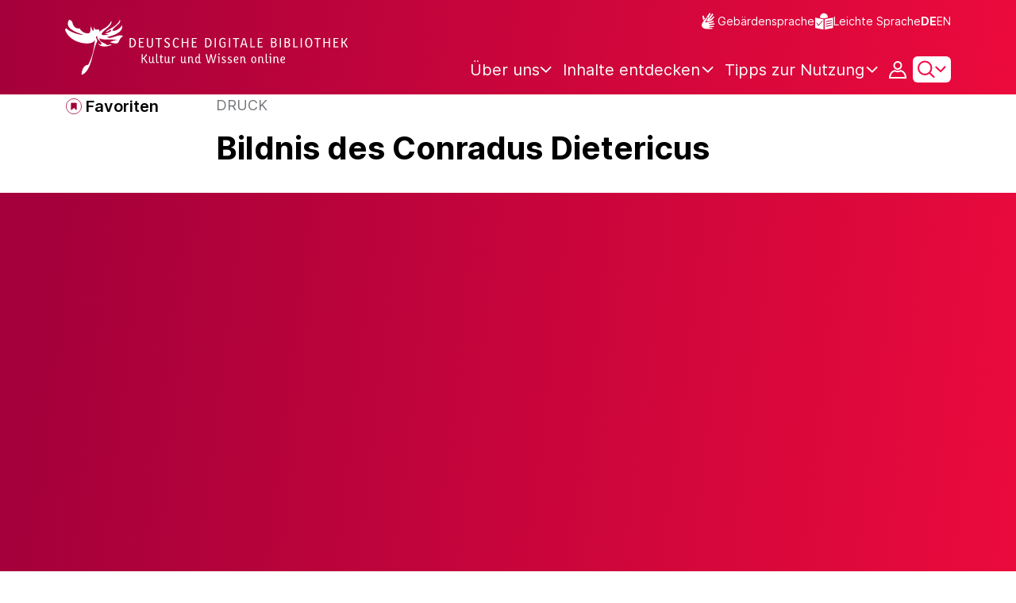

--- FILE ---
content_type: text/javascript;charset=UTF-8
request_url: https://www.deutsche-digitale-bibliothek.de/assets/components/map/organizationMaps.js
body_size: 1892
content:
var process = process || {env: {NODE_ENV: "development"}};
/*
 Copyright 2025 FIZ Karlsruhe - Leibniz-Institut fuer Informationsinfrastruktur GmbH

 Licensed under the Apache License, Version 2.0 (the "License");
 you may not use this file except in compliance with the License.
 You may obtain a copy of the License at

       http://www.apache.org/licenses/LICENSE-2.0

 Unless required by applicable law or agreed to in writing, software
 distributed under the License is distributed on an "AS IS" BASIS,
 WITHOUT WARRANTIES OR CONDITIONS OF ANY KIND, either express or implied.
 See the License for the specific language governing permissions and
 limitations under the License.
*/

import {MapTooltipManager} from "../../helpers/tooltipsGenerator.js";

export const initOrganizationMap = () => {
    document.addEventListener("DOMContentLoaded", () => {
        const organizationMapContainer = document.getElementById("organization-map");
        if (organizationMapContainer) {
            const mapDDB = new ol.source.XYZ({
                url: "https://maps.deutsche-digitale-bibliothek.de/{z}/{x}/{y}.png",
                attributions: '© <a href="https://www.openstreetmap.org/">OpenStreetMap</a> contributors, <a href="https://creativecommons.org/licenses/by-sa/2.0/">CC-BY-SA</a>'
            });
            const mapTile = new ol.layer.Tile({
                source: mapDDB
            });

            let mapView = new ol.View({
                center: ol.proj.fromLonLat([12.5, 41.9]), zoom: 16
            });
            let pos = new ol.proj.fromLonLat([12.5, 41.9]);

            let dataSet = JSON.parse(organizationMapContainer.getAttribute("data-set"));
            if (dataSet.length > 0) {
                mapView = new ol.View({
                    center: ol.proj.fromLonLat([dataSet[0].geocode.longitude, dataSet[0].geocode.latitude]), zoom: 16
                });
                pos = new ol.proj.fromLonLat([dataSet[0].geocode.longitude, dataSet[0].geocode.latitude]);
            }


            let marker = new ol.Overlay({
                position: pos,
                positioning: 'center-center',
                element: document.getElementById('map-marker'),
                stopEvent: false
            });

            class ResetPositionControl extends ol.control.Control {
                /**
                 * @param {Object} [opt_options] Control options.
                 */
                constructor(opt_options) {
                    const options = opt_options || {};
                    const button = document.createElement('button');
                    button.className = "reset";
                    const element = document.createElement('div');
                    element.className = 'ol-reset-position ol-unselectable ol-control';
                    element.appendChild(button);
                    super({
                        element: element, target: options.target
                    });

                    button.addEventListener('click', this.handleResetPosition.bind(this), false);
                }

                handleResetPosition() {
                    mapView.setCenter(pos);
                    mapView.setZoom(16);
                }
            }

            let mapControls = ol.control.defaults.defaults({
                zoom: true,
                attribution: false
            });

            mapControls = mapControls.extend([new ResetPositionControl(), new ol.control.FullScreen(), new ol.control.Attribution()]);

            mapControls.forEach(mapControl => {
                const controlButtons = mapControl.element.getElementsByTagName('button');
                for (const button of controlButtons) {
                    const ariaLabel = setControlsAriaLabels(button.className);
                    if (ariaLabel) {
                        button.setAttribute("aria-label", ariaLabel);
                    }

                    button.innerHtml = '';
                    const buttonSubDiv = document.createElement('div');
                    buttonSubDiv.className = 'buttonIcon';
                    button.appendChild(buttonSubDiv);
                }
            });

            setTimeout(() => {
                const map = new ol.Map({
                    layers: [mapTile], target: 'organization-map', view: mapView, controls: mapControls
                });
                map.addOverlay(marker);

                const mapTooltipManager = new MapTooltipManager();
                mapTooltipManager.generateMapTooltips();
                mapTooltipManager.registerClickHandlersForTooltipClose();

                // Add role="img" for A11y reasons to <canvas>
                mapTile.on('postrender', function (event) {
                    event.context.canvas.role="img";
                });
            }, 250);
        }
    });

    const setControlsAriaLabels = (className) => {
        let msg = "";
        switch (className) {
            case  'ol-zoom-in':
                msg = messages.ddbnext.item.control.maps.zoomIn();
                break;
            case 'ol-zoom-out':
                msg = messages.ddbnext.item.control.maps.zoomOut();
                break;
            case 'reset':
                msg = messages.ddbnext.item.control.maps.home();
                break;
            case 'ol-full-screen-false':
                msg = messages.ddbnext.item.control.maps.fullPage();
                break;
            default:
                msg;
        }
        return msg;
    }
};
